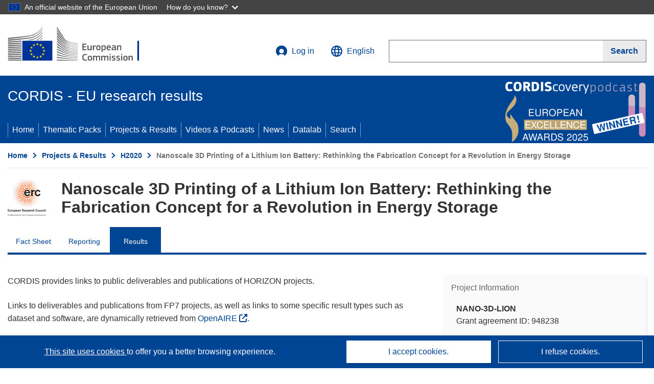

--- FILE ---
content_type: text/html; charset=UTF-8
request_url: https://cordis.europa.eu/project/id/948238/results
body_size: 14417
content:
	
	
<!DOCTYPE html>
<html lang="en">
	<head>
		<meta charset="UTF-8">
		<title>Nanoscale 3D Printing of a Lithium Ion Battery: Rethinking the Fabrication Concept for a Revolution in Energy Storage | NANO-3D-LION | Project | Results | H2020 | CORDIS | European Commission</title>
		<meta name="viewport" content="width=device-width, initial-scale=1">

		<link rel="icon" type="image/png" href="/favicon-96x96.png" sizes="96x96" />
		<link rel="icon" type="image/svg+xml" href="/favicon.svg" />
		<link rel="shortcut icon" href="/favicon.ico" />
		<link rel="apple-touch-icon" sizes="180x180" href="/apple-touch-icon.png" />
		<link rel="manifest" href="/site.webmanifest" />

				<meta content="IE=edge,chrome=1" http-equiv="X-UA-Compatible"> 	                                                        <meta http-equiv='Content-Language' content='en'>
                                                        <meta name='language' content='en'>
                                                        <meta name='available_languages' content='de,en,es,fr,it,pl'>
                                                        <meta name='creator' content='CORDIS'>
                                                        <meta name='DCSext.w_lang' content='en'>
                                                        <meta name='description' content='Deliverables, publications, datasets, software, exploitable results'>
                                                        <meta name='google-site-verification' content='mOeFdYEynpXivBod6K_Jfd-DiS9RGAXfuojTCwrdPOU'>
                                                        <meta name='msvalidate.01' content='CA810A096AD6CB74DF1B7CE7773818CB'>
                                                        <meta name='publisher' content='Publication Office/CORDIS'>
                                                        <meta name='type' content='57'>
                                                        <meta name='keywords' content='NANO-3D-LION,Nanoscale 3D Printing of a Lithium Ion Battery: Rethinking the Fabrication Concept for a Revolution in Energy Storage,additive manufacturing, nanoscale printing, lithium ion battery,H2020-EU.1.1.,H2020,ERC-2020-STG,,Research &amp; Development'>
                                                        <meta name='DCSext.w_user_aut' content='0'>
                                                        <meta name='twitter:description' content='Deliverables, publications, datasets, software, exploitable results'>
                                                        <meta property='og:description' content='Deliverables, publications, datasets, software, exploitable results'>
                                                        <meta name='title' content='Nanoscale 3D Printing of a Lithium Ion Battery: Rethinking the Fabrication Concept for a Revolution in Energy Storage | NANO-3D-LION | Project | Results | H2020 | CORDIS | European Commission'>
                                                        <meta name='basename' content='project'>
                                                        <meta name='twitter:title' content='Nanoscale 3D Printing of a Lithium Ion Battery: Rethinking the Fabrication Concept for a Revolution in Energy Storage | NANO-3D-LION | Project | Results | H2020 | CORDIS | European Commission'>
                                                        <meta name='DCSext.w_rcn' content='231109'>
                                                        <meta name='WT.cg_s' content='H2020-EU.1.1.'>
                                                        <meta name='WT.cg_n' content='Projects and Results'>
                                                        <meta name='stats_nature' content=''>
                                                        <meta name='stats_fields_science' content='/23/53/373/1129, /23/53/365/78089026, /29/97/67681549/64785222'>
                                                        <meta property='og:title' content='Nanoscale 3D Printing of a Lithium Ion Battery: Rethinking the Fabrication Concept for a Revolution in Energy Storage | NANO-3D-LION | Project | Results | H2020 | CORDIS | European Commission'>
                                                        <meta name='fb:admins' content='350243252149718'>
                                                        <meta name='DCSext.w_pro_prog' content='H2020-EU.1.1.'>
                                                        <meta name='DCSext.w_pro_coor_country' content='DE'>
                                                        <meta name='DCSext.w_pro_subprog_area' content='ERC-2020-STG'>
                                                        <meta name='DCSext.w_pro_funding' content='ERC-STG - Starting Grant'>
                                                        <meta name='DCSext.w_collection' content='project'>
                                                        <meta name='DCSext.w_rcn_type' content='project'>
                                                        <meta name='twitter:card' content='summary'>
                                                        <meta name='twitter:site' content='@CORDIS_EU'>
                                                        <meta name='twitter:creator' content='@CORDIS_EU'>
                                                        <meta property='og:type' content='article'>
                                                        <meta property='og:site_name' content='CORDIS | European Commission'>
                                                        <meta name='contentCreationDate' content='2020-11-05 12:36:59'>
                                                        <meta name='contentUpdateDate' content='2025-02-25 18:08:57'>
                                                        <meta name='publicationDate' content='2025-02-25 18:08:57'>
                                                        <meta name='lastUpdateDate' content='2025-11-03 15:37:15'>
                                                        <meta name='twitter:image' content='https://cordis.europa.eu/projects/icons/logo_erc_big.jpg'>
                                                        <meta property='og:image' content='https://cordis.europa.eu/projects/icons/logo_erc_big.jpg'>
    
                        <meta og:title='Nanoscale 3D Printing of a Lithium Ion Battery: Rethinking the Fabrication Concept for a Revolution in Energy Storage | NANO-3D-LION | Project | Results | H2020 | CORDIS | European Commission'>
                    <meta twitter:title='Nanoscale 3D Printing of a Lithium Ion Battery: Rethinking the Fabrication Concept for a Revolution in Energy Storage | NANO-3D-LION | Project | Results | H2020 | CORDIS | European Commission'>
                    <meta title='Nanoscale 3D Printing of a Lithium Ion Battery: Rethinking the Fabrication Concept for a Revolution in Energy Storage | NANO-3D-LION | Project | Results | H2020 | CORDIS | European Commission'>
            
            <link rel="canonical" href="https://cordis.europa.eu/project/id/948238/results" />
                        <link rel="alternate" hreflang="de" href="https://cordis.europa.eu/project/id/948238/results/de" />
                    <link rel="alternate" hreflang="en" href="https://cordis.europa.eu/project/id/948238/results" />
                    <link rel="alternate" hreflang="es" href="https://cordis.europa.eu/project/id/948238/results/es" />
                    <link rel="alternate" hreflang="fr" href="https://cordis.europa.eu/project/id/948238/results/fr" />
                    <link rel="alternate" hreflang="it" href="https://cordis.europa.eu/project/id/948238/results/it" />
                    <link rel="alternate" hreflang="pl" href="https://cordis.europa.eu/project/id/948238/results/pl" />
            
                                                    <script type="application/ld+json" id="structuredDataArticle">
                    {"@context":"https://schema.org","@type":"Article","author":{"@type":"GovernmentOrganization","name":"CORDIS, cordis.europa.eu","url":"https://cordis.europa.eu"},"headline":"Nanoscale 3D Printing of a Lithium Ion Battery: Rethinking the Fabrication Concept for a Revolution in Energy Storage","description":"Article that shows the results linked to the EU Research project","image":["https://cordis.europa.eu"],"datePublished":"2025-02-25 18:08:57","dateModified":"2020-11-05 12:36:59"}
                </script>
                                                            <script type="application/ld+json" id="structuredDataBreadcrumbList">
                    {"@context":"https://schema.org","@type":"BreadcrumbList","itemListElement":[{"@type":"ListItem","position":1,"name":"Home","item":"https://cordis.europa.eu"},{"@type":"ListItem","position":2,"name":"Projects & Results","item":"https://cordis.europa.eu/projects"},{"@type":"ListItem","position":3,"name":"H2020","item":"https://cordis.europa.eu/programme/id/H2020"},{"@type":"ListItem","position":4,"name":"Nanoscale 3D Printing of a Lithium Ion Battery: Rethinking the Fabrication Concept for a Revolution in Energy Storage"}]}
                </script>
                        
    <meta property="og:url" content="https://cordis.europa.eu/project/id/948238/results">
    <meta name="url" content="https://cordis.europa.eu/project/id/948238/results">


					<link rel="stylesheet" href="/build/94.45c93fa8.css"><link rel="stylesheet" href="/build/main.99a16e7a.css">
				<script defer src="https://webtools.europa.eu/load.js" type="text/javascript"></script>
	</head>
	<body>
		<a href="#c-main" class="ecl-link ecl-link--primary ecl-skip-link" id="skip-id">Skip to main content</a>
		<div id="globan-here"></div>
		<div id="survey"></div>
		<div id="banners"></div>

						<header class="ecl-site-header ecl-site-header--has-menu c-header d-print-none" data-ecl-auto-init="SiteHeader" lang="en">
	<div class="ecl-site-header__background">
		<div class="ecl-site-header__header">
			<div class="ecl-site-header__container ecl-container container container-full">
				<div class="ecl-site-header__top" data-ecl-site-header-top>
					 <a href="https://commission.europa.eu/index_en" class="ecl-link ecl-link--standalone ecl-site-header__logo-link" target="_blank" rel="noopener">
						<picture class="ecl-picture ecl-site-header__picture">
							<source srcset="/images/tmp-preset-ec/logo/positive/logo-ec--en.svg" media="(min-width: 996px)">
							<img class="ecl-site-header__logo-image" src="/images/tmp-preset-ec/logo/positive/logo-ec--en.svg" alt="Go to the home page of the European Commission"/>
						</picture>
					 	<span class="sr-only">(opens in new window)</span>
					</a>
					<div
						class="ecl-site-header__action">
						<!-- UPDATED CUSTOM SIGN IN MENU -->
						<div class="ecl-site-header__account">
																																																						<a class="ecl-button ecl-button--tertiary ecl-site-header__login-toggle c-login c-login--base" href="https://cordis.europa.eu/login?extUrl=https://cordis.europa.eu%2Fproject%2Fid%2F948238%2Fresults">
								<svg class="ecl-icon ecl-icon--s ecl-site-header__icon" focusable="false" aria-hidden="false" role="img">
									<title>Log in</title>
									<use xlink:href="/build/images/preset-ec/icons/icons.svg#log-in"></use>
								</svg>
								Log in
							</a>
						</div>
						<!-- END CUSTOM SIGN IN MENU -->
						<div class="ecl-site-header__language">
							<a class="ecl-button ecl-button--tertiary ecl-site-header__language-selector etransNo" href="/assets/preset-ec/icons/icon#ahl85" data-ecl-language-selector role="button" aria-label="Change language, current language is English" aria-controls="language-list-overlay">
								<span class="ecl-site-header__language-icon">
									<svg class="ecl-icon ecl-icon--s ecl-site-header__icon" focusable="false" aria-hidden="false" role="img">
										<title>English</title>
										<use xlink:href="/build/images/preset-ec/icons/icons.svg#global"></use>
									</svg>
								</span>
								<span id="lang_name">English</span>
							</a>
							<div class="ecl-site-header__language-container" id="language-list-overlay" hidden data-ecl-language-list-overlay aria-labelledby="ecl-site-header__language-title" role="dialog">
								<div class="ecl-site-header__language-header">
									<div class="ecl-site-header__language-title" id="ecl-site-header__language-title">
										Select your language
									</div>
									<button class="ecl-button ecl-button--tertiary ecl-site-header__language-close ecl-button--icon-only" type="submit" data-ecl-language-list-close>
										<span class="ecl-button__container">
											<span class="ecl-button__label sr-only" data-ecl-label="true">Close</span>
											<svg class="ecl-icon ecl-icon--m ecl-button__icon" focusable="false" aria-hidden="true" data-ecl-icon>
												<use xlink:href="/build/images/preset-ec/icons/icons.svg#close-filled"></use>
											</svg>
										</span>
									</button>
								</div>
								<div
									class="ecl-site-header__language-content">
																		<div class="ecl-site-header__language-category ecl-site-header__language-category--2-col" data-ecl-language-list-eu>
										<div class="ecl-site-header__language-category-title">CORDIS languages:</div>
										<ul class="ecl-site-header__language-list etransNo">
																																																												<li class="ecl-site-header__language-item">
													<a href="/project/id/948238/results/es" class="ecl-link ecl-link--standalone ecl-link--no-visited ecl-site-header__language-link " lang="es" hreflang="es" data-se="lang_change_button">
														<span class="ecl-site-header__language-link-code">es</span>
														<span class="ecl-site-header__language-link-label">español</span>
													</a>
												</li>
																																																												<li class="ecl-site-header__language-item">
													<a href="/project/id/948238/results/de" class="ecl-link ecl-link--standalone ecl-link--no-visited ecl-site-header__language-link " lang="de" hreflang="de" data-se="lang_change_button">
														<span class="ecl-site-header__language-link-code">de</span>
														<span class="ecl-site-header__language-link-label">Deutsch</span>
													</a>
												</li>
																																																												<li class="ecl-site-header__language-item">
													<a href="/project/id/948238/results" class="ecl-link ecl-link--standalone ecl-link--no-visited ecl-site-header__language-link ecl-site-header__language-link--active" lang="en" hreflang="en" data-se="lang_change_button">
														<span class="ecl-site-header__language-link-code">en</span>
														<span class="ecl-site-header__language-link-label">English</span>
													</a>
												</li>
																																																												<li class="ecl-site-header__language-item">
													<a href="/project/id/948238/results/fr" class="ecl-link ecl-link--standalone ecl-link--no-visited ecl-site-header__language-link " lang="fr" hreflang="fr" data-se="lang_change_button">
														<span class="ecl-site-header__language-link-code">fr</span>
														<span class="ecl-site-header__language-link-label">français</span>
													</a>
												</li>
																																																												<li class="ecl-site-header__language-item">
													<a href="/project/id/948238/results/it" class="ecl-link ecl-link--standalone ecl-link--no-visited ecl-site-header__language-link " lang="it" hreflang="it" data-se="lang_change_button">
														<span class="ecl-site-header__language-link-code">it</span>
														<span class="ecl-site-header__language-link-label">italiano</span>
													</a>
												</li>
																																																												<li class="ecl-site-header__language-item">
													<a href="/project/id/948238/results/pl" class="ecl-link ecl-link--standalone ecl-link--no-visited ecl-site-header__language-link " lang="pl" hreflang="pl" data-se="lang_change_button">
														<span class="ecl-site-header__language-link-code">pl</span>
														<span class="ecl-site-header__language-link-label">polski</span>
													</a>
												</li>
																					</ul>
									</div>
																		<div class="ecl-site-header__language-category" data-ecl-language-list-non-eu="">
										<div class="ecl-site-header__language-category-title">Machine translation:</div>
										<p>This is a machine translation provided by the European Commission’s eTranslation service to help you understand this page. <a href="https://ec.europa.eu/info/use-machine-translation-europa-exclusion-liability_en" class="link--external" target="_blank" rel="noopener" aria-label="(opens in new window)">Please read the conditions of use</a>.</p>
										<div class="c-header__machine-container etransNo">
											<select name="machine-lang-options" id="machine-lang-options" class="o-select">
																									<option value="bg">български</option>
																									<option value="es">español</option>
																									<option value="cs">čeština</option>
																									<option value="da">dansk</option>
																									<option value="de">Deutsch</option>
																									<option value="et">eesti</option>
																									<option value="el">ελληνικά</option>
																									<option value="fr">français</option>
																									<option value="ga">Gaeilge</option>
																									<option value="hr">hrvatski</option>
																									<option value="it">italiano</option>
																									<option value="lv">latviešu</option>
																									<option value="lt">lietuvių</option>
																									<option value="hu">magyar</option>
																									<option value="mt">Malti</option>
																									<option value="nl">Nederlands</option>
																									<option value="pl">polski</option>
																									<option value="pt">português</option>
																									<option value="ro">română</option>
																									<option value="sk">slovenčina</option>
																									<option value="sl">slovenščina</option>
																									<option value="fi">suomi</option>
																									<option value="sv">svenska</option>
																									<option value="ru">русский</option>
																									<option value="uk">Українська</option>
																							</select>
											<button class="o-btn" id="trigger-etrans">Translate</button>
										</div>
									</div>
								</div>
							</div>
						</div>
						<div class="ecl-site-header__search-container" role="search" aria-label="Search">
							<a class="ecl-button ecl-button--tertiary ecl-site-header__search-toggle" href="#" data-ecl-search-toggle="true" aria-controls="search-form-id" aria-expanded="false">
								<svg class="ecl-icon ecl-icon--s ecl-site-header__icon" focusable="false" aria-hidden="false" role="img">
									<title>Search</title>
									<use xlink:href="/build/images/preset-ec/icons/icons.svg#search"></use>
								</svg>
								Search
							</a>
							<form class="ecl-search-form ecl-site-header__search" role="search" arial-label="Search on CORDIS" data-ecl-search-form action="/search/en" id="header_search-form" aria-label="Search">
								<div class="ecl-form-group">
									<label for="search-input-id" id="search-input-id-label" class="ecl-form-label ecl-search-form__label">Search</label>
									<input id="search-input-id" class="ecl-text-input ecl-text-input--m ecl-search-form__text-input" type="search" name="query"/>
								</div>
								<button class="ecl-button ecl-button--ghost ecl-search-form__button ppas-oss_launch-search3" type="submit" aria-label="Search" data-se="header_searchform_button">
									<span class="ecl-button__container" data-se="header_searchform_text">
										<svg class="ecl-icon ecl-icon--xs ecl-button__icon" focusable="false" aria-hidden="true" data-ecl-icon>
											<use xlink:href="/build/images/preset-ec/icons/icons.svg#search"></use>
										</svg>
										<span class="ecl-button__label t-text-bold" style="margin: 0" data-ecl-label="true">Search</span>
									</span>
								</button>
							</form>
						</div>
					</div>
				</div>
			</div>
		</div>
		<div class="ecl-site-header__message">
			<div class="ecl-container">
								<div id="custom-etrans">
    <div id="etrans-here"></div>
    <div id="customReceiver"></div>
</div>

<script type="application/json">
{
    "service": "etrans",
    "renderTo": "#etrans-here",
    "languages": {
        "exclude": [
            "en"
        ]
    },
    "renderAs": {
        "icon": false,
        "link": false,
        "button": false
    },
    "config": {
       "targets": {
            "receiver": "#customReceiver"
        },
        "mode": "lc2023"
    },
    "hidden": false,
    "lang": "en"
}
</script>
			</div>
		</div>
	</div>
	<div class="ecl-site-header__banner">
		<div class="ecl-container container container-full">
																		<div class="ecl-site-header__site-name c-site-name  " data-env="" data-se="cordis_title">CORDIS - EU research results</div>
			<div class="ecl-site-header__site-name c-site-name--short   " data-env="" data-se="cordis_title">CORDIS</div>
		</div>
	</div>
	<nav class="ecl-menu" data-ecl-menu data-ecl-menu-max-lines="2" data-ecl-auto-init="Menu" data-ecl-menu-label-open="Menu" data-ecl-menu-label-close="Close" aria-expanded="false" role="navigation">
		<div class="ecl-menu__overlay"></div>
		<div class="ecl-container ecl-menu__container container container-full">
			<a href="#" class="ecl-link ecl-link--standalone ecl-link--icon ecl-button ecl-button--tertiary ecl-menu__open ecl-link--icon-only" data-ecl-menu-open>
				<svg class="ecl-icon ecl-icon--m ecl-link__icon" focusable="false" aria-hidden="true">
					<use xlink:href="/build/images/preset-ec/icons/icons.svg#hamburger"></use>
				</svg>
				<span class="ecl-link__label">Menu</span>
			</a>
			<section class="ecl-menu__inner" data-ecl-menu-inner role="application" aria-label="Menu">
				<header class="ecl-menu__inner-header">
					<button class="ecl-button ecl-button--ghost ecl-menu__close ecl-button--icon-only" type="submit" data-ecl-menu-close>
						<span class="ecl-button__container">
							<span class="ecl-button__label sr-only" data-ecl-label="true">Close</span>
							<svg class="ecl-icon ecl-icon--m ecl-button__icon" focusable="false" aria-hidden="true" data-ecl-icon>
								<use xlink:href="/build/images/preset-ec/icons/icons.svg#close"></use>
							</svg>
						</span>
					</button>
					<div class="ecl-menu__title">Menu</div>
					<button class="ecl-button ecl-button--ghost ecl-menu__back" type="submit" data-ecl-menu-back>
						<span class="ecl-button__container">
							<svg class="ecl-icon ecl-icon--xs ecl-icon--rotate-270 ecl-button__icon" focusable="false" aria-hidden="true" data-ecl-icon>
								<use xlink:href="/build/images/preset-ec/icons/icons.svg#corner-arrow"></use>
							</svg>
							<span class="ecl-button__label" data-ecl-label="true">Back</span>
						</span>
					</button>
				</header>
				<button class="ecl-button ecl-button--ghost ecl-menu__item ecl-menu__items-previous ecl-button--icon-only" type="button" data-ecl-menu-items-previous tabindex="-1">
					<span class="ecl-button__container">
						<svg class="ecl-icon ecl-icon--s ecl-icon--rotate-270 ecl-button__icon" focusable="false" aria-hidden="true" data-ecl-icon>
							<use xlink:href="/build/images/preset-ec/icons/icons.svg#corner-arrow"></use>
						</svg>
						<span class="ecl-button__label" data-ecl-label="true">Previous
							              items</span>
					</span>
				</button>
				<button class="ecl-button ecl-button--ghost ecl-menu__item ecl-menu__items-next ecl-button--icon-only" type="button" data-ecl-menu-items-next tabindex="-1">
					<span class="ecl-button__container">
						<svg class="ecl-icon ecl-icon--s ecl-icon--rotate-90 ecl-button__icon" focusable="false" aria-hidden="true" data-ecl-icon>
							<use xlink:href="/build/images/preset-ec/icons/icons.svg#corner-arrow"></use>
						</svg>
						<span class="ecl-button__label" data-ecl-label="true">Next
							              items</span>
					</span>
				</button>

				<ul class="ecl-menu__list" data-ecl-menu-list>
															<li class="ecl-menu__item " data-ecl-menu-item id="ecl-menu-item-demo-0">
						<a href="/" class="ecl-menu__link"  data-se="main-menu-link" data-ecl-menu-link data-seid="home">
							Home
						</a>
					</li>
															<li class="ecl-menu__item " data-ecl-menu-item id="ecl-menu-item-demo-0">
						<a href="/thematic-packs" class="ecl-menu__link"  data-se="main-menu-link" data-ecl-menu-link data-seid="packs">
							Thematic Packs
						</a>
					</li>
															<li class="ecl-menu__item " data-ecl-menu-item id="ecl-menu-item-demo-0">
						<a href="/projects" class="ecl-menu__link"  data-se="main-menu-link" data-ecl-menu-link data-seid="projects-results">
							Projects &amp; Results
						</a>
					</li>
															<li class="ecl-menu__item " data-ecl-menu-item id="ecl-menu-item-demo-0">
						<a href="/videos-podcasts" class="ecl-menu__link"  data-se="main-menu-link" data-ecl-menu-link data-seid="videos-podcasts">
							Videos &amp; Podcasts
						</a>
					</li>
															<li class="ecl-menu__item " data-ecl-menu-item id="ecl-menu-item-demo-0">
						<a href="/news" class="ecl-menu__link"  data-se="main-menu-link" data-ecl-menu-link data-seid="news">
							News
						</a>
					</li>
															<li class="ecl-menu__item " data-ecl-menu-item id="ecl-menu-item-demo-0">
						<a href="/datalab" class="ecl-menu__link"  data-se="main-menu-link" data-ecl-menu-link data-seid="datalab">
							Datalab
						</a>
					</li>
										<li class="ecl-menu__item " data-ecl-menu-item id="ecl-menu-item-demo-0">
						<a href="/search" class="ecl-menu__link"  data-se="main-menu-link" data-ecl-menu-link data-seid="search">
							Search
						</a>
					</li>
				</ul>
			</section>
		</div>
	</nav>
  <!-- ADVERT -->
    <div class="c-cordis-advert__container c-cordis-advert__en">
      <div class="ecl-container container container-full c-cordis-advert__inner">
        <a href="/search?q=/article/relations/categories/collection/code=&#039;podcast&#039; AND language=&#039;en&#039;&amp;p=1&amp;num=10&amp;srt=/article/contentUpdateDate:decreasing" class="c-cordis-advert__link">
          <img class="c-cordis-advert__img-lg" src="/images/cordis-adverts/podcast-50-large.png" alt="CORDIScovery podcast 50th episode" />
          <img class="c-cordis-advert__img-sm" src="/images/cordis-adverts/podcast-50-small.png" alt="CORDIScovery podcast 50th episode" />
        </a>
      </div>
    </div>
  <!-- END ADVERT -->
</header>


		<div class="o-wrapper o-wrapper--webux">
			   <nav
        class="ecl-breadcrumb"
        aria-label="You are here:"
        data-ecl-breadcrumb="true"
        data-ecl-auto-init="Breadcrumb"
    >
        <ol class="container container-full ecl-breadcrumb__container">
                                                                                        <li class="ecl-breadcrumb__segment" data-ecl-breadcrumb-item="static">
                                            <a href="/" class="ecl-breadcrumb__link ecl-link ecl-link--no-visited ecl-link--standalone" >
                                                                                                Home
                                                                                    </a>
                                                    <svg class="ecl-icon ecl-icon--2xs ecl-icon--rotate-90 ecl-breadcrumb__icon" focusable="false" aria-hidden="true" role="presentation">
                                <use xlink:href="/build/images/preset-ec/icons/icons.svg#corner-arrow"></use>
                            </svg>
                                            </li>
                                                                                        <li class="ecl-breadcrumb__segment ecl-breadcrumb__segment--ellipsis" data-ecl-breadcrumb-ellipsis="">
                            <button class="ecl-button ecl-button--ghost ecl-breadcrumb__ellipsis" type="button" data-ecl-breadcrumb-ellipsis-button="" aria-label="Click to expand">…</button>
                            <svg class="ecl-icon ecl-icon--2xs ecl-icon--rotate-90 ecl-breadcrumb__icon" focusable="false" aria-hidden="true" role="presentation">
                                <use xlink:href="/build/images/preset-ec/icons/icons.svg#corner-arrow"></use>
                            </svg>
                        </li>
                                                            <li class="ecl-breadcrumb__segment" data-ecl-breadcrumb-item="expandable">
                                            <a href="/projects" class="ecl-breadcrumb__link ecl-link ecl-link--no-visited ecl-link--standalone" >
                                                                                                Projects &amp; Results
                                                                                    </a>
                                                    <svg class="ecl-icon ecl-icon--2xs ecl-icon--rotate-90 ecl-breadcrumb__icon" focusable="false" aria-hidden="true" role="presentation">
                                <use xlink:href="/build/images/preset-ec/icons/icons.svg#corner-arrow"></use>
                            </svg>
                                            </li>
                                                                                                        <li class="ecl-breadcrumb__segment" data-ecl-breadcrumb-item="static">
                                            <a href="/programme/id/H2020" class="ecl-breadcrumb__link ecl-link ecl-link--no-visited ecl-link--standalone" >
                                                                                                H2020
                                                                                    </a>
                                                    <svg class="ecl-icon ecl-icon--2xs ecl-icon--rotate-90 ecl-breadcrumb__icon" focusable="false" aria-hidden="true" role="presentation">
                                <use xlink:href="/build/images/preset-ec/icons/icons.svg#corner-arrow"></use>
                            </svg>
                                            </li>
                                                                                                            <li class="ecl-breadcrumb__segment ecl-breadcrumb__current-page" data-ecl-breadcrumb-item="static" aria-current="page">
                                                                         Nanoscale 3D Printing of a Lithium Ion Battery: Rethinking the Fabrication Concept for a Revolution in Energy Storage
                                                                    </li>
                                    </ol>
    </nav>

			
	
		<section class="container container-full c-project__header-section">
        <div class="c-header-project">
    
    
    <div class="c-header-project row">
                            <div class="col-12 col-md-auto c-header-project__logo-container" data-se="project_heading__icon">
                            <a href="/programme/id/H2020" alt="Go to the Framework Programme page.">
                    <img src="/images/projects/icons/logo-erc.jpg" class="c-header-project__logo" alt="" aria-hidden="true" width="75" height="75" />
                </a>
                        </div>
        
                            <div class="col-12 col-md-10 c-header-project__title-container">
                                    <h1 class="c-header-project__title">Nanoscale 3D Printing of a Lithium Ion Battery: Rethinking the Fabrication Concept for a Revolution in Energy Storage</h1>
                            </div>
            </div>
</div>

                                    
<nav class="c-menu-project">
    <div class="row">
        <div class="col-12 c-menu-project__mobile">
                <div class="c-collapse c-selector-collapse  c-collapse--search">
    <div class="c-collapse__item">
        <div class="c-collapse__header">
            <a href="#" class="c-collapse__link " role="button">
                
                                    <span class="c-collapse__title" >Results</span>
                
                            </a>
                    </div>

        <div class="c-collapse__content  c-collapse__content--no-padding">
                                <ul class="c-menu-project__menu" role="menu">
                                            <li class="c-menu-project__menu-item ">
                            <a href="/project/id/948238" role="menuitem" class="c-menu-project__menu-link " aria-current="">
                                Fact Sheet
                            </a>
                        </li>
                                            <li class="c-menu-project__menu-item ">
                            <a href="/project/id/948238/reporting" role="menuitem" class="c-menu-project__menu-link " aria-current="">
                                Reporting
                            </a>
                        </li>
                                            <li class="c-menu-project__menu-item c-menu-project__menu-item--active">
                            <a href="/project/id/948238/results" role="menuitem" class="c-menu-project__menu-link c-menu-project__menu-link--active" aria-current="page">
                                Results
                            </a>
                        </li>
                                    </ul>
                        </div>
    </div>
</div>        </div>

        <div class="col-12 c-menu-project__desktop">
            <ul class="c-menu-project__menu" role="menu">
                                                    <li class="c-menu-project__menu-item">
                        <a href="/project/id/948238" role="menuitem" class="c-menu-project__menu-link " aria-current="">
                            Fact Sheet
                        </a>
                    </li>
                                    <li class="c-menu-project__menu-item">
                        <a href="/project/id/948238/reporting" role="menuitem" class="c-menu-project__menu-link " aria-current="">
                            Reporting
                        </a>
                    </li>
                                    <li class="c-menu-project__menu-item">
                        <a href="/project/id/948238/results" role="menuitem" class="c-menu-project__menu-link c-menu-project__menu-link--active" aria-current="page">
                            Results
                        </a>
                    </li>
                            </ul>
        </div>
    </div>
</nav>
    </section>

		<div id="pdfLoaded"></div>
		<div id="metaLoaded"></div>

		<div class="container container-full">
			<div class="row t-row-print">

				<aside class="col-12 col-lg-4 c-article__aside">
					<div class="c-project-info" data-se="project__info">
			<h2 class="c-project-info__title">
			Project Information
		</h2>
	

	<div class="c-project-info__content">
		<div class="p-col-6">
										<div class="c-project-info__acronym">NANO-3D-LION</div>
													<div class="c-project-info__id">
					Grant agreement ID:
					948238
				</div>
			
			
							<div>
					<br/>
					<div class="c-project-info__label-container">
						<span class="c-project-info__label">DOI</span>
						<span class="c-tooltip t-color-text-brand" tabindex="0">
							<span class="fa-solid fa-info fa-info--custom-circle"></span>
							<div class="c-tooltip__in" aria-role="tooltip">
									<p>Each project (from H2020 onwards) is attributed a Digital Object Identifier (DOI)</p>
									<span aria-hidden="true"></span>
							</div>
						</span>
					</div>
					
					<a href="https://doi.org/10.3030/948238" target="_blank" class="link--external" rel="noopener noreferrer">10.3030/948238</a>
				</div>
			
																									


							<div data-se="project__info-signature">
					<br/>
					<span class="c-project-info__label">EC signature date</span>
					3 September 2020
				</div>
			
			<div class="c-project-info__timeline t-padding-top-15">
				<div class="row">
					<div class="col-6">
						<span class="c-project-info__label">Start date</span>
						1 February 2021
					</div>
					<div class="col-6 t-text-align-right">
						<span class="c-project-info__label">End date</span>
						31 January 2027
					</div>
				</div>
									<div class="c-project-info__progress" aria-hidden="true">
						<div class="c-project-info__percentage" style="width: 83%;"></div>
					</div>
							</div>
		</div>

		<div class="p-col-6">
							<div class="c-project-info__fund">
					<span class="c-project-info__label" id="projectInfoFundedUnder">
						Funded under
					</span>
											<ul aria-labelledby="projectInfoFundedUnder" class="c-project-info__fund-list c-project-info__fund-list_2022">
															<li>EXCELLENT SCIENCE - European Research Council (ERC)</li>
													</ul>
														</div>
			
							<div class="c-project-info__budget">
					<div class="row">
						<div class="col-6 align-self-center t-padding-top-15">
							<div class="c-project-info__overall">
								<div class="c-project-info__label-container">
									<span class="c-project-info__label">Total cost</span>
									<span class="c-tooltip t-color-text-brand" tabindex="0">
										<span class="fa-solid fa-info fa-info--custom-circle"></span>
										<div class="c-tooltip__in" aria-role="tooltip">
												<p>The total amount of money invested in the project. The total cost includes EU contribution as well as other project costs not covered by EU funding. It is expressed in euros.</p>
												<span aria-hidden="true"></span>
										</div>
									</span>
								</div>
																	€
									2 255 055,00
															</div>

							<div class="c-project-info__eu">
								<div class="c-project-info__label-container">
									<span class="c-project-info__label">EU contribution</span>
									<span class="c-tooltip" tabindex="0">
										<span class="fa-solid fa-info fa-info--custom-circle"></span>
										<div class="c-tooltip__in" aria-role="tooltip">
												<p>Amount of money, by way of direct subsidy or donation, from the EU budget to finance an action intended to help achieve an EU policy objective or the functioning of a body, which pursues an aim of general EU interest or has an objective forming part of, and supporting, an EU policy. The sum of the EU contributions of all participants in a project is equal to the grant amount.</p>
												<span aria-hidden="true"></span>
										</div>
									</span>
								</div>
																	€ 2 255 055,00
															</div>
						</div>

						<div class="col-6 d-flex justify-content-center align-content-end">
															<div class="c-project-info__donut-container">
									<div class="c-chart">
	<div class="c-chart-svg">
		<svg width="100%" height="100%" viewbox="-1 -1 42 42" class="donut">
			<circle class="c-chart-hole" cx="20" cy="20" r="15.91549430918954"></circle>
			<circle class="c-chart-ring" cx="20" cy="20" r="15.91549430918954"></circle>
			<circle class="c-chart-segment-cap" cx="20" cy="20" r="15.91549430918954" stroke-dasharray="100 0"></circle>
			<circle class="c-chart-segment" cx="20" cy="20" r="15.91549430918954" stroke-dasharray="100 0"></circle>
		</svg>
	</div>
	<div class="c-chart-details">
					<div class="c-chart-details-one">
				<span class="c-chart-details-color"></span>
				<span class="c-chart-details-text">2 255 055,00</span>
			</div>
					</div>
</div>

								</div>

													</div>
					</div>
				</div>
			
			
							<div class="c-project-info__coord t-padding-top-15">
					<span class="c-project-info__label">
						Coordinated by
					</span>
																										<p class="coordinated coordinated-name">
									CARL VON OSSIETZKY UNIVERSITAET OLDENBURG
									<br/>
																			<span class="fi fi-de flag-cordis" aria-hidden="true"></span>
										Germany
																	</p>
																											</div>
			
					</div>
	</div>
</div>


					
					
					
					
					
									</aside>

				<article
					class="col-12 col-lg-8 order-lg-first">

					<div class="t-padding-bottom-10">
						<p>CORDIS provides links to public deliverables and publications of HORIZON projects.</p><p>Links to deliverables and publications from FP7 projects, as well as links to some specific result types such as dataset and software, are dynamically retrieved from <a class="link--external" target="_blank" rel="noopener" aria-label="(opens in new window)" href="https://www.openaire.eu/about">OpenAIRE </a>.</p>
					</div>

										
										<section
						class="c-presults__section">
																			<div class="c-presults__section">
								<h2>Publications</h2>
																	    <div class="c-collapse c-selector-collapse c-collapse--small ">
    <div class="c-collapse__item">
        <div class="c-collapse__header">
            <a href="#" class="c-collapse__link " role="button">
                
                                    <span class="c-collapse__title" >Peer reviewed articles (6)</span>
                
                            </a>
                    </div>

        <div class="c-collapse__content  ">
            											
																									<a href="https://doi.org/10.1088/1361-6528/ac5a80" target="_blank" rel="noopener">
														Electrochemical 3D printing of Ni–Mn and Ni–Co alloy with FluidFM
																													<span class="sr-only">(opens in new window)</span>
															<span class="fa-solid fa-up-right-from-square" aria-hidden="true"></span>
																											</a>
																								<p>
																											<span class="t-text-bold">Author(s):
														</span>
														Chunjian Shen, Zengwei Zhu, Di Zhu, Cathelijn van Nisselroy, Tomaso Zambelli, and Dmitry Momotenko
														<br/>
																																								<span class="t-text-bold">Published in:
														</span>
														<span data-se="pub__published">Nanotechnology, 2022, ISSN 0957-4484</span><br/>
																																								<span class="t-text-bold">Publisher:
														</span>
														Institute of Physics Publishing
														<br/>
																																								<span class="t-text-bold">DOI:
														</span>
														<span data-se="pub__doi">10.1088/1361-6528/ac5a80</span><br/>
																									</p>

											
																									<a href="https://doi.org/10.1146/annurev-anchem-091522-122334" target="_blank" rel="noopener">
														Beginner’s Guide to Micro- and Nanoscale Additive Manufacturing
																													<span class="sr-only">(opens in new window)</span>
															<span class="fa-solid fa-up-right-from-square" aria-hidden="true"></span>
																											</a>
																								<p>
																											<span class="t-text-bold">Author(s):
														</span>
														J. Hengsteler, K. A. Kanes, L. Khasanova, D. Momotenko
														<br/>
																																								<span class="t-text-bold">Published in:
														</span>
														<span data-se="pub__published">Annual Reviews of Analytical Chemistry, 2023, Page(s) 71-91, ISSN 1936-1327</span><br/>
																																								<span class="t-text-bold">Publisher:
														</span>
														Annual Reviews, Inc.
														<br/>
																																								<span class="t-text-bold">DOI:
														</span>
														<span data-se="pub__doi">10.1146/annurev-anchem-091522-122334</span><br/>
																									</p>

											
																									<a href="https://doi.org/10.48550/arxiv.2111.10131" target="_blank" rel="noopener">
														Electrochemical 3D Printing of Silver and Nickel Microstructures with FluidFM
																													<span class="sr-only">(opens in new window)</span>
															<span class="fa-solid fa-up-right-from-square" aria-hidden="true"></span>
																											</a>
																								<p>
																											<span class="t-text-bold">Author(s):
														</span>
														Cathelijn van Nisselroy; Chunjian Shen; Tomaso Zambelli; Dmitry Momotenko
														<br/>
																																								<span class="t-text-bold">Published in:
														</span>
														<span data-se="pub__published">Additive Manufacturing, 2022, ISSN 2214-8604</span><br/>
																																								<span class="t-text-bold">Publisher:
														</span>
														Elsevier BV
														<br/>
																																								<span class="t-text-bold">DOI:
														</span>
														<span data-se="pub__doi">10.48550/arxiv.2111.10131</span><br/>
																									</p>

											
																									<a href="https://doi.org/10.1021/acs.nanolett.1c02847" target="_blank" rel="noopener">
														Bringing Electrochemical Three-Dimensional Printing to the Nanoscale
																													<span class="sr-only">(opens in new window)</span>
															<span class="fa-solid fa-up-right-from-square" aria-hidden="true"></span>
																											</a>
																								<p>
																											<span class="t-text-bold">Author(s):
														</span>
														Julian Hengsteler; Barnik Mandal; Cathelijn van Nisselroy; Genevieve P. S. Lau; Tilman Schlotter; Tomaso Zambelli; Dmitry Momotenko; Dmitry Momotenko
														<br/>
																																								<span class="t-text-bold">Published in:
														</span>
														<span data-se="pub__published">Nano Letters, 2021, ISSN 1530-6984</span><br/>
																																								<span class="t-text-bold">Publisher:
														</span>
														American Chemical Society
														<br/>
																																								<span class="t-text-bold">DOI:
														</span>
														<span data-se="pub__doi">10.1021/acs.nanolett.1c02847</span><br/>
																									</p>

											
																									<a href="https://doi.org/10.1002/elsa.202100123" target="_blank" rel="noopener">
														Electrochemical 3D micro- and nanoprinting: Current state and future perspective
																													<span class="sr-only">(opens in new window)</span>
															<span class="fa-solid fa-up-right-from-square" aria-hidden="true"></span>
																											</a>
																								<p>
																											<span class="t-text-bold">Author(s):
														</span>
														Julian Hengsteler, Genevieve P. S. Lau, Tomaso Zambelli, Dmitry Momotenko
														<br/>
																																								<span class="t-text-bold">Published in:
														</span>
														<span data-se="pub__published">Electrochemical Science Advances, 2021, ISSN 2698-5977</span><br/>
																																								<span class="t-text-bold">Publisher:
														</span>
														Wiley VCH
														<br/>
																																								<span class="t-text-bold">DOI:
														</span>
														<span data-se="pub__doi">10.1002/elsa.202100123</span><br/>
																									</p>

											
																									<a href="https://doi.org/10.1021/acsnano.3c05377" target="_blank" rel="noopener">
														Aptamer Conformational Dynamics Modulate Neurotransmitter Sensing in Nanopores
																													<span class="sr-only">(opens in new window)</span>
															<span class="fa-solid fa-up-right-from-square" aria-hidden="true"></span>
																											</a>
																								<p>
																											<span class="t-text-bold">Author(s):
														</span>
														Annina Stuber, Ali Douaki, Julian Hengsteler, Denis Buckingham, Dmitry Momotenko, Denis Garoli, Nako Nakatsuka
														<br/>
																																								<span class="t-text-bold">Published in:
														</span>
														<span data-se="pub__published">ACS Nano, Issue 17, 2023, Page(s) 19168-19179, ISSN 1936-0851</span><br/>
																																								<span class="t-text-bold">Publisher:
														</span>
														American Chemical Society
														<br/>
																																								<span class="t-text-bold">DOI:
														</span>
														<span data-se="pub__doi">10.1021/acsnano.3c05377</span><br/>
																									</p>

																					        </div>
    </div>
</div>																	    <div class="c-collapse c-selector-collapse c-collapse--small ">
    <div class="c-collapse__item">
        <div class="c-collapse__header">
            <a href="#" class="c-collapse__link " role="button">
                
                                    <span class="c-collapse__title" >Non-peer reviewed articles (1)</span>
                
                            </a>
                    </div>

        <div class="c-collapse__content  ">
            											
																									<span>Scanning probe methods: From high-resolution imaging to nanoscale additive manufacturing</span>
																								<p>
																											<span class="t-text-bold">Author(s):
														</span>
														Simon Sprengel, Dmitry Momotenko
														<br/>
																																								<span class="t-text-bold">Published in:
														</span>
														<span data-se="pub__published">Bunsen-Magazin, Issue 3, 2025, Page(s) 136-138, ISSN 1611-9479</span><br/>
																																								<span class="t-text-bold">Publisher:
														</span>
														Deutsche Bunsen-Gesellschaft für physikalische Chemie e.V.
														<br/>
																																						</p>

																					        </div>
    </div>
</div>															</div>
						
												<div class="selector-openaire-publications-placeholder"></div>
					</section>

										<section
						class="c-presults__section">
												
												<div class="selector-openaire-publications-placeholder"></div>
					</section>

										

					<div
						class="selector-openaire-placeholder"
						data-rcn="231109"
						data-framework="H2020"
						data-tra-one="No title available"
						data-tra-two="Author(s)"
						data-tra-three="Published in"
						data-tra-four="Permanent ID"
						data-tra-five="DOI"
						data-tra-six="Publisher"
						data-tra-seven="Publications via OpenAIRE"
						data-tra-height="Datasets via OpenAIRE"
						data-tra-nine="Software via OpenAIRE"
						data-tra-ten="Publications"
						data-tra-eleven="Datasets"
						data-tra-twelve="Software"
						data-hascontenttoshow="1"
						data-tra-seeall="See all {{ total }} results"
						data-tra-loadall="Loading {{ total }} results..."
						data-tra-otherheading="Other Research Products"
						data-tra-otheropenaire="Other Research Products via OpenAire"
						data-tra-seesome="Showing 1-10 out of {{ total }}"
					>
						<p class="c-presults__loading-openaire">Searching for OpenAIRE data...</p>
					</div>
					<p class="c-presults__loading-openaire-err d-none">
						<span class="fa-solid fa-circle-exclamation" aria-hidden="true"></span>
						There was an error trying to search data from OpenAIRE</p>
					<p class="c-presults__loading-openaire d-none c-presults__loading-openaire_no-results">No results available</p>
				</article>

			</div>
		</div>

				<div
			class="container container-full">
						<section class="o-section">
    <div class="row">
        <div class="col-12 col-md-6 c-article__footer-left">
                            <div class="t-margin-bottom-30">
                    <h2>Share this page <span class="sr-only">Share this page on social networks</span></h2>
                     <div id="sharethispage"></div>

<script type="application/json">{
    "service" : "share",
    "version" : "2.0",
    "networks": ["x", "facebook", "linkedin", "email"],
    "display": "icons",
    "renderTo": "#sharethispage",
    "lang": "en",
    "target": "_blank"
}</script>
                </div>

                        <div class="t-margin-bottom-30">
                                    <h2 id="articledownload">Download  <span class="sr-only">Download the content of the page</span></h2>
                    <ul aria-labelledby="articledownload" class="c-article__download">
                                                    <li class="c-article__download-item c-article__download-xml"><a href="/project/id/948238?format=xml" class="o-btn o-btn--small c-btn--xml c-link-btn" rel="nofollow">XML</a></li>
                        
                                                    <li class="c-article__download-item c-article__download-pdf">
                                <form method="post" action="/pdf/project/id/948238/results" rel="nofollow">
                                    <input type="hidden" name="_token" value="f5cf6a047fbd126c905b18a3ec.mcpD07LO99HKJDh_ICz_Bn27LNMLebQI8h2CVA7tH9A.6fIOqcGEnbSzdVYOZ0uQREj8VpxCTcZ8vnflN37AL7zquSC61r6yoLp3bQ">
                                    <button class="o-btn o-btn--small c-btn--pdf c-link-btn" type="submit">PDF</button>
                                </form>
                            </li>
                                            </ul>
                            </div>
        </div>
        <div class="col-12 col-md-6 c-article__footer-right">
            <div>
                
                <p>
                    <span class="c-article__update">Last update: </span> 25 February 2025 <br />
                </p>
            </div>
                                        <div class="c-booklet selector-booklet-section" data-rcn="231109" data-collection="" data-url="https://cordis.europa.eu/project/id/948238/results" data-tab="" data-title="">
                                                                    <button class="c-booklet__add d-none" aria-label="Add to booklet" title="Add to booklet">
                            <span class="ci ci-booklet-add" aria-hidden="true"></span> Booklet
                        </button>
                                        <a href="/booklet" class="c-booklet__mybooklet" aria-label="Go to My Saved Booklet list" title="Go to My Saved Booklet list">
                        <span class="ci ci-booklet-page-lg" aria-hidden="true"></span> My Booklet
                    </a>
                </div>
                    </div>
    </div>
            <div class="c-permalink">
            <p><span class="t-text-bold">Permalink: </span><a href="https://cordis.europa.eu/project/id/948238/results">https://cordis.europa.eu/project/id/948238/results</a></p>
            <p>European Union, 2026</p>
        </div>
    </section>

		</div>

	
							<script src="/build/libs/moment.min.js"></script>
				<script src="/build/libs/ecl-ec.js"></script>
												<script>
					ECL.autoInit();
				</script>
				<script src="/build/runtime.1b5762f4.js" defer></script><script src="/build/454.d2891690.js" defer></script><script src="/build/633.76bc22d6.js" defer></script><script src="/build/412.2c5092f7.js" defer></script><script src="/build/822.b6bb9400.js" defer></script><script src="/build/94.55db4deb.js" defer></script><script src="/build/main.25122de2.js" defer></script>
			
		<script src="/build/345.cd4bb50d.js" defer></script><script src="/build/projectItem.62c07dee.js" defer></script>
			</div>

			<footer class="ecl-site-footer c-footer" lang="en">
  <div class="c-footer__in container-full">
    <div class="ecl-site-footer__row">
      <div class="ecl-site-footer__column">
        <div class="ecl-site-footer__section ecl-site-footer__section--site-info">
          <h2 class="ecl-site-footer__title t-margin-bottom-20">
            CORDIS - EU research results
          </h2>
          <div class="ecl-site-footer__description">This website is managed by the <a class="link--underlined link--external" href="https://op.europa.eu/" target="_blank" rel="noopener" aria-label="(opens in new window)">Publications Office of the European Union</a></div>
          <ul class="ecl-site-footer__list">
            <li class="ecl-site-footer__list-item"><a href="/about/accessibility/"
                class="ecl-link ecl-link--standalone ecl-site-footer__link">Accessibility</a></li>
          </ul>
        </div>
      </div>
      <div class="ecl-site-footer__column">
        <div class="ecl-site-footer__section">
          <h2 class="ecl-site-footer__title ecl-site-footer__title--separator">Contact us</h2>
          <ul class="ecl-site-footer__list">
            <li class="ecl-site-footer__list-item">
              <span class="ecl-site-footer__description"><a href='mailto:cordis@publications.europa.eu'>Contact our Help Desk</a>.</span>
            </li>
            <li class="ecl-site-footer__list-item">
              <span class="ecl-site-footer__description"><a href="/about/faq">Frequently Asked Questions</a> (and their answers)</span>
            </li>
          </ul>
        </div>
        <div class="ecl-site-footer__section">
          <h2 class="ecl-site-footer__title ecl-site-footer__title--separator">Follow us</h2>
          <ul class="ecl-site-footer__list ecl-site-footer__list--inline">
            <li class="ecl-site-footer__list-item">
              <a 
                href="https://ec.europa.eu/newsroom/cordis/user-subscriptions/4149/create"
                class="ecl-link ecl-link--standalone ecl-link--icon ecl-link--icon-before ecl-site-footer__link"
                target="_blank"
              >
                <svg class="ecl-icon ecl-icon--xs ecl-link__icon" focusable="false" aria-hidden="true">
                  <use xlink:href="/build/images/preset-ec/icons/icons.svg#email">
                  </use>
                  </svg><span class="ecl-link__label">Newsletter</span><span class="sr-only">(opens in new window)</span>
              </a>
            </li>
            <li class="ecl-site-footer__list-item">
              <a 
                href="https://twitter.com/CORDIS_EU"
                class="ecl-link ecl-link--standalone ecl-link--icon ecl-link--icon-before ecl-site-footer__link"
                target="_blank"
              >
                                  <span class="fa-brands fa-x-twitter ecl-icon ecl-icon--xs ecl-link__icon" focusable="false" aria-hidden="true"></span><span class="ecl-link__label">X/Twitter</span>
                  <span class="sr-only">(opens in new window)</span>
                </a>
            </li>
            <li class="ecl-site-footer__list-item">
              <a 
                href="https://www.facebook.com/EUScienceInnov/"
                class="ecl-link ecl-link--standalone ecl-link--icon ecl-link--icon-before ecl-site-footer__link"
                target="_blank"
              >
                <svg class="ecl-icon ecl-icon--xs ecl-link__icon" focusable="false" aria-hidden="true">
                  <use xlink:href="/build/images/preset-ec/icons/icons-social-media.svg#facebook-negative">
                  </use>
                  </svg><span class="ecl-link__label">Facebook</span><span class="sr-only">(opens in new window)</span>
              </a>
            </li>
            <li class="ecl-site-footer__list-item">
              <a 
                href="https://www.youtube.com/user/CORDISdotEU"
                class="ecl-link ecl-link--standalone ecl-link--icon ecl-link--icon-before ecl-site-footer__link"
                target="_blank"
              >
                <svg class="ecl-icon ecl-icon--xs ecl-link__icon" focusable="false" aria-hidden="true">
                  <use xlink:href="/build/images/preset-ec/icons/icons-social-media.svg#youtube-negative">
                  </use>
                  </svg><span class="ecl-link__label">YouTube</span><span class="sr-only">(opens in new window)</span>
              </a>
            </li>
            <li class="ecl-site-footer__list-item">
              <a 
                href="https://www.instagram.com/eu_science"
                class="ecl-link ecl-link--standalone ecl-link--icon ecl-link--icon-before ecl-site-footer__link"
                target="_blank"
              >
                <svg class="ecl-icon ecl-icon--xs ecl-link__icon" focusable="false" aria-hidden="true">
                  <use xlink:href="/build/images/preset-ec/icons/icons-social-media.svg#instagram-negative">
                  </use>
                  </svg><span class="ecl-link__label">Instagram</span><span class="sr-only">(opens in new window)</span>
              </a>
            </li>
            <li class="ecl-site-footer__list-item">
              <a 
                href="https://www.linkedin.com/company/publications-office-of-the-european-union/"
                class="ecl-link ecl-link--standalone ecl-link--icon ecl-link--icon-before ecl-site-footer__link"
                target="_blank"
              >
                <svg class="ecl-icon ecl-icon--xs ecl-link__icon" focusable="false" aria-hidden="true">
                  <use xlink:href="/build/images/preset-ec/icons/icons-social-media.svg#linkedin-negative">
                  </use>
                  </svg><span class="ecl-link__label">LinkedIn</span><span class="sr-only">(opens in new window)</span>
              </a>
            </li>
          </ul>
        </div>
      </div>
      <div class="ecl-site-footer__column">
        <div class="ecl-site-footer__section">
          <h2 class="ecl-site-footer__title ecl-site-footer__title--separator">About us</h2>
          <ul class="ecl-site-footer__list">
            <li class="ecl-site-footer__list-item">
              <a
                href="/about/"
                class="ecl-link ecl-link--standalone ecl-site-footer__link">Who we are
              </a>
            </li>
            <li class="ecl-site-footer__list-item">
              <a
                href="/about/services/"
                class="ecl-link ecl-link--standalone ecl-site-footer__link">CORDIS services
              </a>
            </li>
          </ul>
        </div>
        <div class="ecl-site-footer__section">
          <h2 class="ecl-site-footer__title ecl-site-footer__title--separator">Related links</h2>
          <ul class="ecl-site-footer__list">
            <li class="ecl-site-footer__list-item">
              <a
                href="https://research-and-innovation.ec.europa.eu/"
                class="ecl-link ecl-link--standalone ecl-site-footer__link link--external"
                target="_blank">Research and innovation
                <span class="sr-only">(opens in new window)</span>
              </a>
            </li>
            <li class="ecl-site-footer__list-item">
              <a
                href="https://ec.europa.eu/info/funding-tenders/opportunities/portal/screen/home"
                class="ecl-link ecl-link--standalone ecl-site-footer__link link--external"
                target="_blank">Funding &amp; tenders portal
                <span class="sr-only">(opens in new window)</span>
              </a>
            </li>
          </ul>
        </div>
      </div>
    </div>
    <div class="ecl-site-footer__row">
      <div class="ecl-site-footer__column">
        <div class="ecl-site-footer__section">
          <a 
            href="https://commission.europa.eu/index_en"
            class="ecl-link ecl-link--standalone ecl-site-footer__logo-link"
            target="_blank"
          >
            <picture class="ecl-picture ecl-site-footer__picture">
              <source srcSet="/images/tmp-preset-ec/logo/negative/logo-ec--en.svg"
                media="(min-width: 996px)" /><img class="ecl-site-footer__logo-image"
                src="/images/tmp-preset-ec/logo/negative/logo-ec--en.svg" alt="Go to the home page of the European Commission" />
            </picture>
            <span class="sr-only">(opens in new window)</span>
          </a>
        </div>
      </div>
      <div class="ecl-site-footer__column">
        <div class="ecl-site-footer__section ecl-site-footer__section--split-list">
          <ul class="ecl-site-footer__list">
            <li class="ecl-site-footer__list-item">
              <a
                href="https://commission.europa.eu/about-european-commission/contact_en"
                class="ecl-link ecl-link--standalone ecl-site-footer__link link--external"
                target="_blank">Contact the European Commission<span class="sr-only">(opens in new window)</span></a>
            </li>
            <li class="ecl-site-footer__list-item">
              <a
                href="https://european-union.europa.eu/contact-eu/social-media-channels_en#/search?page=0&amp;amp;institutions=european_commission"
                class="ecl-link ecl-link--standalone ecl-link--icon ecl-link--icon-after ecl-site-footer__link link--external"
                target="_blank"><span
                  class="ecl-link__label">Follow the European Commission on social media</span><span class="sr-only">(opens in new window)</span></a>
            </li>
            <li class="ecl-site-footer__list-item">
              <a href="https://commission.europa.eu/resources-partners_en"
                class="ecl-link ecl-link--standalone ecl-site-footer__link link--external"
                target="_blank">Resources for partners<span class="sr-only">(opens in new window)</span></a>
            </li>
          </ul>
        </div>
      </div>
      <div class="ecl-site-footer__column">
        <div class="ecl-site-footer__section ecl-site-footer__section--split-list">
          <ul class="ecl-site-footer__list">
            <li class="ecl-site-footer__list-item">
              <a href="/about/legal/#cookies"
                class="ecl-link ecl-link--standalone ecl-site-footer__link">Cookies</a>
            </li>
            <li class="ecl-site-footer__list-item">
              <a href="/about/legal/#privacy-statement-on-the-protection-of-personal-data"
                class="ecl-link ecl-link--standalone ecl-site-footer__link">Privacy policy</a>
            </li>
            <li class="ecl-site-footer__list-item">
              <a href="/about/legal/"
                class="ecl-link ecl-link--standalone ecl-site-footer__link">Legal Notice</a>
            </li>
          </ul>
        </div>
      </div>
    </div>
  </div>
</footer>
			<div
    role="dialog"
    aria-live="polite"
    aria-describedby="cookieconsent:desc"
    class="co-cookie-consent container-fluid"
    id="cookieConsentBanner"
>
    <div class="co-cookie-consent__in row">
        <span id="cookieconsent:desc" class="co-cookie-consent__message col-12 col-lg-6">
            <a 
                href="/about/legal"
                aria-label="Learn more about cookies"
                class="co-cookie-consent__link t-focus--second"
            >This site uses cookies </a>
            to offer you a better browsing experience. 
        </span>
        <div class="co-cookie-consent__button-container col-12 col-lg-6">
            <button
                class="o-btn o-btn--large o-btn--light co-cookie-consent__button co-cookie-consent__button--allow"
                id="cookieAccept"
            >
               I accept cookies.
            </button>
            <button
                class="o-btn o-btn--large  co-cookie-consent__button co-cookie-consent__button--decline"
                id="cookieDeclined"
            >
                I refuse cookies.
            </button>
        </div>
    </div>
    
</div>
			<div class="c-modal" id="det-completion-modal-success">
	<div class="c-modal__overlay">
		<div class="c-modal__dialog" role="dialog">
			<div class="c-modal__dialog-header">
				<div class="c-modal__dialog-header-buttons">
					<button class="c-modal__dialog-header-button c-modal__dialog-header-button--close" aria-label="Close">
						<span aria-hidden="true" class="fa-solid fa-xmark"></span>
					</button>
				</div>
			</div>
			<div class="c-modal__dialog-body">
				<h2>Your data extraction is available</h2>
				<p>Your data extraction with Task ID
					<strong class="det-completion-modal-success-taskId">TASK_ID_PLACEHOLDER</strong>
					is available for download.</p>
				<div class="container">
					<div class="row justify-content-center align-items-center">
						<div class="col-12 col-sm-5 t-margin-bottom-30 t-text-align-center t-align-h">
							<button class="o-btn o-btn--large c-btn-survey c-modal__dialog-btn-ok">Go to my data extractions</button>
						</div>
						<div class="col-12 col-sm-4 t-margin-bottom-30 t-text-align-center t-align-h">
							<button class="o-btn o-btn--large o-btn--light c-btn-survey c-modal__dialog-btn-cancel">Close</button>
						</div>
					</div>
				</div>
			</div>
		</div>
	</div>
</div>

<div class="c-modal" id="det-completion-modal-error">
  <div class="c-modal__overlay">
    <div class="c-modal__dialog" role="dialog">
      <div class="c-modal__dialog-header">
                <div class="c-modal__dialog-header-buttons">
          <button class="c-modal__dialog-header-button c-modal__dialog-header-button--close" aria-label="Close"><span aria-hidden="true" class="fa-solid fa-xmark"></span></button>
        </div>
      </div>
      <div class="c-modal__dialog-body">
        DET Modal body ...
      </div>
    </div>
  </div> 
</div>
			 <div class="c-modal" id="booklet-completion-modal-success">
	<div class="c-modal__overlay">
		<div class="c-modal__dialog" role="dialog">
			<div class="c-modal__dialog-header">
				<div class="c-modal__dialog-header-buttons">
					<button class="c-modal__dialog-header-button c-modal__dialog-header-button--close" aria-label="Close">
						<span aria-hidden="true" class="fa-solid fa-xmark"></span>
					</button>
				</div>
			</div>
			<div class="c-modal__dialog-body">
				<h2 class="o-title o-title--h2">Your booklet is ready</h2>

				<div class="c-booklet-modal__text c-selector-booklet-modal-txt"><p>Your booklet is ready.</p><p>Your booklet {{ title }} generated on {{ timestamp }} is available for download.</p><p>The file will remain available for {{ hours }} hours, or until you close your browser.</p></div>
				
				<a class="o-btn o-btn--large c-btn--pdf c-link-btn c-selector-booklet-modal-dl-btn">
					Download booklet
				</a>

				<a class="o-btn o-btn--light c-link-btn" href="/booklet">
					View all booklets
				</a>
			</div>
		</div>
	</div>
</div>

<div class="c-modal" id="booklet-completion-modal-error">
	<div class="c-modal__overlay">
		<div class="c-modal__dialog" role="dialog">
			<div class="c-modal__dialog-header">
				<div class="c-modal__dialog-header-buttons">
					<button class="c-modal__dialog-header-button c-modal__dialog-header-button--close" aria-label="Close">
						<span aria-hidden="true" class="fa-solid fa-xmark"></span>
					</button>
				</div>
			</div>
			<div class="c-modal__dialog-body">
				<h2 class="o-title o-title--h2 c-selector-booklet-modal-failure-title">The generation of your booklet {{ title }} has failed</h2>

				<div class="c-booklet-modal__text c-selector-booklet-modal-failure-txt">The generation of your booklet {{ title }} has failed. Please check your My Booklet page for more information</div>
				

				<a class="o-btn o-btn--light c-link-btn" href="/booklet">
					View all booklets
				</a>
			</div>
		</div>
	</div>
</div>




						<div id="envUrl" data-env="https://cordis.europa.eu"></div>
			<div id="uiLanguage" data-lang=en></div>
			<div id="contentLanguage" data-lang=en></div>
			<div id="surveyDoCheck" data-survey-do-check="false"></div>
			<div id="surveyYear" data-survey-year="2025"></div>

			<a
  class="c-booklet-basket d-none"
  href="/booklet"
  aria-label="Go to Booklet"
  title="Go to Booklet"
  id="bookletBasket"
  data-tra-item="Item"
  data-tra-items="Items"
>
  <span class="ci ci-booklet-page-lg" aria-hidden="true"></span>
  <span class="c-booklet-basket__label">My booklet</span>
  <span class="c-booklet-basket__nbrItems-badge d-none">0</span>
  <span class="c-booklet-basket__nbrItems d-none">
    0
  </span>
</a>

			<div position="bottom-center" class="p-element p-toaster">
    <div class="p-toast p-component p-toast-bottom-center">
        <div class="p-element">
            <div class="p-toast-message" style="transform: translateY(0px); opacity: 1;">
                <div role="alert" aria-live="assertive" aria-atomic="true" class="p-toast-message-content">
                    <div class="p-toast-message-text">
                        <div class="p-toast-summary"
                            data-bookletok="Item added to booklet"
                            data-bookletnok="Item could not be added"
                            data-cookies="Your cookie preference has been updated."
                        ></div>
                        <div class="p-toast-detail"></div>
                    </div>
                    <span class="p-toaster-icon"></span>
                                    </div>
            </div>
        </div>
    </div>
</div>
			
							<script src="/assets/libs/op_piwik_pro_production.js" type="text/javascript"></script>
			
							<script type="application/json">{
					"utility": "globan",
					"renderTo": "#globan-here",
					"lang": "en",
					"theme": "dark",
					"logo": true,
					"link": true,
					"mode": false,
					"zindex" : 40
				}</script>
			
									<script src="/build/libs/moment.min.js"></script>
				<script src="/build/libs/ecl-ec.js"></script>
												<script>
					ECL.autoInit();
				</script>
				
			
		
			</body>
	</html>
